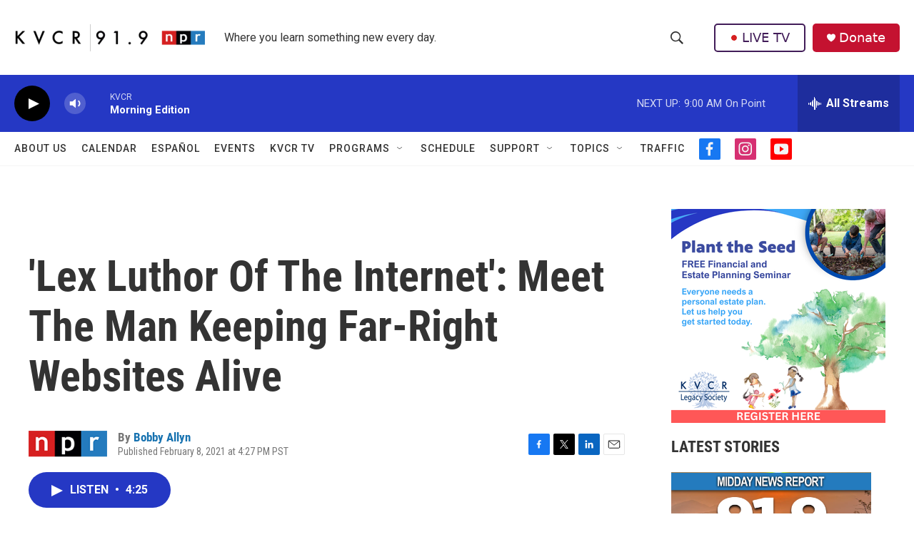

--- FILE ---
content_type: text/html; charset=utf-8
request_url: https://www.google.com/recaptcha/api2/aframe
body_size: 256
content:
<!DOCTYPE HTML><html><head><meta http-equiv="content-type" content="text/html; charset=UTF-8"></head><body><script nonce="4mVPhhtVYm8fVfFDnk1L7g">/** Anti-fraud and anti-abuse applications only. See google.com/recaptcha */ try{var clients={'sodar':'https://pagead2.googlesyndication.com/pagead/sodar?'};window.addEventListener("message",function(a){try{if(a.source===window.parent){var b=JSON.parse(a.data);var c=clients[b['id']];if(c){var d=document.createElement('img');d.src=c+b['params']+'&rc='+(localStorage.getItem("rc::a")?sessionStorage.getItem("rc::b"):"");window.document.body.appendChild(d);sessionStorage.setItem("rc::e",parseInt(sessionStorage.getItem("rc::e")||0)+1);localStorage.setItem("rc::h",'1768993168917');}}}catch(b){}});window.parent.postMessage("_grecaptcha_ready", "*");}catch(b){}</script></body></html>